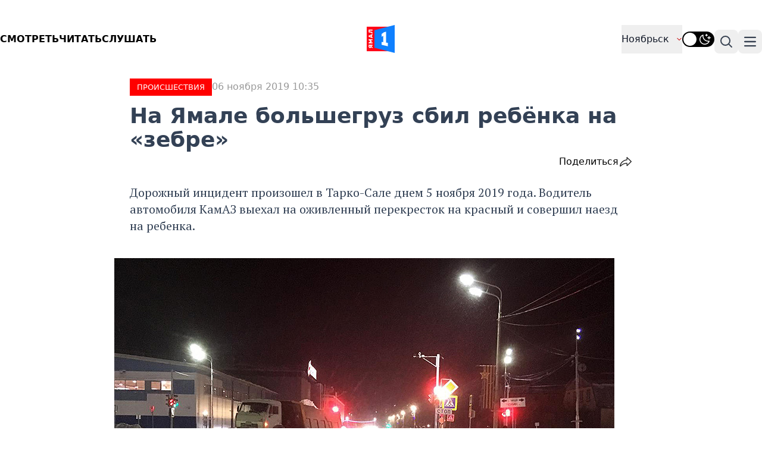

--- FILE ---
content_type: text/html; charset=UTF-8
request_url: https://yamal1.ru/novosti/2019/11/06/na-iamale-bol-shegruz-sbil-rebenka-na/
body_size: 16819
content:
<!DOCTYPE html>
<html lang="ru">

<head>
    <meta charset="utf-8">
    <meta name="viewport" content="width=device-width, initial-scale=1.0">

    <link rel="canonical" href="https://yamal1.ru/novosti/2019/11/06/na-iamale-bol-shegruz-sbil-rebenka-na/">
    <link href="/local/templates/yamal/image/icon/favicon.ico" rel="shortcut icon" type="image/vnd.microsoft.icon">
	<link href="/local/templates/yamal/image/icon/apple-touch-icon.png" rel="apple-touch-icon" sizes="180x180">
	<link href="/local/templates/yamal/image/icon/favicon-32x32.png" rel="icon" type="image/png" sizes="32x32">
	<link href="/local/templates/yamal/image/icon/favicon-16x16.png"rel="icon" type="image/png" sizes="16x16">
	<link href="/local/templates/yamal/image/icon/site.webmanifest"rel="manifest">

    <base href="https://yamal1.ru/novosti/2019/11/06/na-iamale-bol-shegruz-sbil-rebenka-na/" />
    <meta name="resourse-type" content="Document" />
    <meta name="MobileOptimized" content="width" />
    <meta name="HandheldFriendly" content="true" />
        <meta name="author" content="YAMAL1.RU" />
    <meta name="owner" content="YAMAL1.RU">
    <meta name="revisit-after" content="4 days">
    <meta name="twitter:url" content="https://yamal1.ru/novosti/2019/11/06/na-iamale-bol-shegruz-sbil-rebenka-na/">
    <meta name="twitter:title" content="На Ямале большегруз сбил ребёнка на «зебре»">
    <meta name="twitter:card" content="summary_large_image">
    <meta name="twitter:site" content="@YAMAL1.RU">
    <meta name="twitter:description" content="Дорожный инцидент произошел в Тарко-Сале днем 5 ноября 2019 года. Водитель автомобиля КамАЗ выехал на оживленный перекресток на красный и совершил наезд на ребенка.">
    <meta name="twitter:creator" content="@YAMAL1.RU">
    <meta name="twitter:image:src" content="https://yamal1.ru/upload/iblock/428/r7yoxdqhjr8chzwn19mvgj647yj0agki.jpg">
    <meta name="twitter:image" content="https://yamal1.ru/upload/iblock/428/r7yoxdqhjr8chzwn19mvgj647yj0agki.jpg">
    <meta name="twitter:domain" content="YAMAL1.RU">
    <meta name="og:title" content="На Ямале большегруз сбил ребёнка на «зебре»">
    <meta name="og:site_name" content="YAMAL1.RU">
    <meta name="og:type" content="article">
    <meta name="og:image" content="https://yamal1.ru/upload/iblock/428/r7yoxdqhjr8chzwn19mvgj647yj0agki.jpg">
    <meta name="og:description" content="Дорожный инцидент произошел в Тарко-Сале днем 5 ноября 2019 года. Водитель автомобиля КамАЗ выехал на оживленный перекресток на красный и совершил наезд на ребенка.">
    <meta name="og:url" content="https://yamal1.ru/novosti/2019/11/06/na-iamale-bol-shegruz-sbil-rebenka-na/">
    <meta name="article:author" content="YAMAL1.RU">
    <meta name="article:section" content="ПРОИCШЕСТВИЯ,Ямал">
    <meta name="title" content="На Ямале большегруз сбил ребёнка на «зебре»">
    <title>На Ямале большегруз сбил ребёнка на «зебре»</title>
    <meta http-equiv="Content-Type" content="text/html; charset=UTF-8" />
<meta name="robots" content="index, follow" />
<meta name="keywords" content="Ямал, ДТП, пешеход, ребенок, авария" />
<meta name="description" content="Дорожный инцидент произошел в Тарко-Сале днем 5 ноября 2019 года. Водитель автомобиля КамАЗ выехал на оживленный перекресток на красный и совершил наезд на ребенка." />
<script data-skip-moving="true">(function(w, d, n) {var cl = "bx-core";var ht = d.documentElement;var htc = ht ? ht.className : undefined;if (htc === undefined || htc.indexOf(cl) !== -1){return;}var ua = n.userAgent;if (/(iPad;)|(iPhone;)/i.test(ua)){cl += " bx-ios";}else if (/Windows/i.test(ua)){cl += ' bx-win';}else if (/Macintosh/i.test(ua)){cl += " bx-mac";}else if (/Linux/i.test(ua) && !/Android/i.test(ua)){cl += " bx-linux";}else if (/Android/i.test(ua)){cl += " bx-android";}cl += (/(ipad|iphone|android|mobile|touch)/i.test(ua) ? " bx-touch" : " bx-no-touch");cl += w.devicePixelRatio && w.devicePixelRatio >= 2? " bx-retina": " bx-no-retina";if (/AppleWebKit/.test(ua)){cl += " bx-chrome";}else if (/Opera/.test(ua)){cl += " bx-opera";}else if (/Firefox/.test(ua)){cl += " bx-firefox";}ht.className = htc ? htc + " " + cl : cl;})(window, document, navigator);</script>


<link href="/bitrix/cache/css/s1/yamal/page_b0bb78aa8307a368a3df964fcbd9eada/page_b0bb78aa8307a368a3df964fcbd9eada_v1.css?17543002343018" type="text/css"  rel="stylesheet" />
<link href="/bitrix/cache/css/s1/yamal/template_6c8d4b28b81fe36091c5f3e29534129c/template_6c8d4b28b81fe36091c5f3e29534129c_v1.css?1754300234919" type="text/css"  data-template-style="true" rel="stylesheet" />







    
        <link rel="stylesheet" href="/local/templates/yamal/css/lib/fancybox.min.css">
    <link rel="stylesheet" href="/local/templates/yamal/css/lib/swiper-bundle.min.css">
  
    <link rel="stylesheet" href="/local/templates/yamal/public/style.css">
    
                    
                
    
    <style>
        @import url('/local/templates/yamal/css/fonts.css');
    </style>

    <link rel="preconnect" href="https://fonts.googleapis.com">
    <link rel="preconnect" href="https://fonts.gstatic.com" crossorigin>
    <link href="https://fonts.googleapis.com/css2?family=PT+Serif:ital,wght@0,400;0,700;1,400;1,700&display=swap" rel="stylesheet">
    </head>

<body class="dark:bg-slate-800  dark:text-white">
    <!-- Yandex.Metrika counter -->
      <noscript><div><img src="https://mc.yandex.ru/watch/82650532" style="position:absolute; left:-9999px;" alt="" /></div></noscript> <!-- /Yandex.Metrika counter -->
        
            <header itemscope itemtype="http://schema.org/Organization">
      
      

        <!--Видео-->  

        <!--div class="container m-auto">
                <div class="mb-[12px]">
                    <div class="flex flex-wrap justify-start align-start w-full gap-[32px]">
                        <div class="relative w-screen max-h-[300px]" itemscope="" itemtype="http://schema.org/NewsArticle">
                            <a href="https://vk.com/wall-101544511_180527" title="yamal1">
                            <video autoplay="true" muted="true" loop="true">
                                <source type="video/webm" src="/upload/banners/duh.webm" />
                                <source type="video/mp4" src="/upload/banners/duh.mp4" />
                            </video>
                            </a>
                        </div>
                    </div>
                </div>
        </div-->

        <!--Статика-->   

        <!--div class="container m-auto">
                <div class="mb-[12px]">
                    <div class="flex flex-wrap justify-start align-start w-full gap-[32px]">
                        <div class="relative w-screen max-h-[300px]" style="background-color:#071e63;" itemscope="" itemtype="http://schema.org/NewsArticle">
                            <a href="https://yamal1.ru/novosti/2025/08/02/semak_o_transferah_konkurencii_i_borbe_za_chempionstvo/" title="yamal1">
                           <img style="  display: block;
                                            margin-left: auto; 
                                            margin-right: auto; 
                                            height: auto;"
                            src="/upload/banners/banner_semak_resize.png" />
                            </a>
                        </div>
                    </div>
                </div>
        </div-->
      
      


            <section class="lg:hidden" itemscope itemtype="http://schema.org/NewsArticle">
        <div class="container m-auto">
            <div class="mb-[12px]">
                <a href="/spetcproekty/" title="Спецпроекты"><span class="py-[6px] px-[16px] text-white bg-[#E3120E] uppercase font-semibold text-lg" itemprop="articleSection">Спецпроект</span></a>
                <div class="flex flex-wrap justify-start align-start w-full gap-[32px]">
                    <div class="relative w-screen max-h-[460px]" itemscope itemtype="http://schema.org/NewsArticle">
                        <a href="/novosti/2026/01/05/kakoe-est-obuchenie-v-kompanii/" title="Какое есть обучение в компании?">
                            <img class="w-[100%] h-[100%] object-cover" src="/upload/resize_cache/iblock/895/840_472_1/83nqsf055tn31adzkdlft18ehgz59r6t.jpg" alt="" itemprop="image">
                            <div class="bg-gradient-to-t from-[#070707] to-transparent absolute h-[100%] w-[100%] bottom-0">
                                <div class="flex gap-[12px] absolute bottom-[32px] left-[18px] md:left-[28px] flex-wrap">
                                    <div class="w-[100%]">
                                        <h3 class="w-full lg:w-[60%] text-white text-[32px] font-semibold inline-block text-xl md:text-3xl dark:text-white" itemprop="headline">
                                            Какое есть обучение в компании?                                        </h3>
                                    </div>
                                </div>
                            </div>
                        </a>
                    </div>
                </div>
            </div>
    </section>
        
        <div class="container m-auto">
            <div class="grid grid-cols-3 header__bottom pt-[42px] md:pb-[42px] pb-[20px] align-middle">
                <nav class="hidden md:flex">
                    <ul class="flex gap-[24px] uppercase font-semibold">
                        <a class="m-auto" href="#" data-modal-target="default-modal" data-modal-toggle="default-modal">
                            <li>Смотреть</li>
                        </a>
                        <a class="m-auto" href="/spetcproekty/">
                            <li>Читать</li>
                        </a>
                        <a class="m-auto" href="/radio/" target="_blank">Слушать</a>
                    </ul>
                </nav>
                <button data-collapse-toggle="mega-menu-search" type="button" class="md:hidden inline-flex items-center p-1 w-10 h-10 justify-center text-sm text-gray-700 rounded-lg hover:bg-gray-100 focus:outline-none focus:ring-2 focus:ring-gray-200 dark:text-gray-400 dark:hover:bg-gray-700 dark:focus:ring-gray-600 mt-1 aria-controls=" mega-menu-full" aria-expanded="false">
                    <span class="sr-only">Поиск</span>
                    <svg xmlns="http://www.w3.org/2000/svg" fill="none" viewBox="0 0 22 22" stroke-width="2.5" stroke="currentColor" class="w-7 h-7">
                        <path stroke-linecap="round" stroke-linejoin="round" d="M21 21l-5.197-5.197m0 0A7.5 7.5 0 105.196 5.196a7.5 7.5 0 0010.607 10.607z" />
                    </svg>
                </button>

                <!--Logo-->
                <figure class="flex justify-center">
                    <a href="https://yamal1.ru"><img src="/local/templates/yamal/image/logo.svg" alt="logo" width="47px"></a>
                </figure>

                <div class="flex justify-end gap-[10px]">
                                        <button data-collapse-toggle="mega-menu-full-geo" class="hidden md:flex items-center justify-between w-full py-2 px-3 font-medium text-gray-900 border-b border-gray-100 md:w-auto hover:bg-gray-50 md:hover:bg-transparent md:border-0 md:p-0 dark:text-white focus:ring-gray-200  dark:hover:bg-gray-700 md:dark:hover:bg-transparent dark:focus:ring-gray-600 dark:border-gray-700 ">
                        Ноябрьск                        <svg xmlns="http://www.w3.org/2000/svg" viewBox="0 0 24 24" fill="currentColor" class="w-2.5 h-2.5 ms-3 stroke-red-500">
                            <path fill-rule="evenodd" d="M12.53 16.28a.75.75 0 01-1.06 0l-7.5-7.5a.75.75 0 011.06-1.06L12 14.69l6.97-6.97a.75.75 0 111.06 1.06l-7.5 7.5z" clip-rule="evenodd" stroke-width="2" stroke-linejoin="round" />
                        </svg>
                    </button>

                    <div class="flex relative">
                        <input class="m-auto hidden peer/theme light-switch" name="light-switch" id="theme-switch" type="checkbox">

                                                <label for="theme-switch" class="m-auto w-[54px] h-[26px] rounded-[50px] bg-black peer-checked/theme:bg-amber-300 duration-200"></label>
                        <label for="theme-switch" class="w-[22px] h-[22px] rounded-[50%] bg-white absolute top-[50%] translate-y-[-50%] left-[2px] peer-checked/theme:left-[29px] duration-200"></label>

                        <label for="theme-switch" class="absolute top-[50%] translate-y-[-50%] right-[6px] opacity-100 peer-checked/theme:opacity-0 duration-200">
                            <img class="" src="/local/templates/yamal/image/icon/dark_theme.svg" alt="">
                        </label>

                        <label for="theme-switch" class="absolute top-[50%] translate-y-[-50%] left-[6px] opacity-0 peer-checked/theme:opacity-100 duration-200">
                            <img class="" src="/local/templates/yamal/image/icon/light_theme.svg" alt="">
                        </label>
                    </div>


                    <button data-collapse-toggle="mega-menu-search" type="button" class="hidden md:inline-flex items-center p-2 w-10 h-10 justify-center text-sm text-gray-700 rounded-lg hover:bg-gray-100 focus:outline-none focus:ring-2 focus:ring-gray-200 dark:text-gray-400 dark:hover:bg-gray-700 dark:focus:ring-gray-600 sm:mt-2 mt-1 aria-controls=" mega-menu-full" aria-expanded="false">
                        <span class="sr-only">Поиск</span>
                        <svg xmlns="http://www.w3.org/2000/svg" fill="none" viewBox="0 0 24 24" stroke-width="2" stroke="currentColor" class="w-6 h-6">
                            <path stroke-linecap="round" stroke-linejoin="round" d="M21 21l-5.197-5.197m0 0A7.5 7.5 0 105.196 5.196a7.5 7.5 0 0010.607 10.607z" />
                        </svg>
                    </button>

                    <button data-collapse-toggle="mega-menu-full-dropdown" type="button" class="inline-flex items-center p-2 w-10 h-10 justify-center text-sm text-gray-700 rounded-lg hover:bg-gray-100 focus:outline-none focus:ring-2 focus:ring-gray-200 dark:text-gray-400 dark:hover:bg-gray-700 dark:focus:ring-gray-600 sm:mt-2 mt-1 aria-controls=" mega-menu-full" aria-expanded="false">
                        <span class="sr-only">Навигация по категориям</span>
                        <svg class="w-5 h-5" aria-hidden="true" xmlns="http://www.w3.org/2000/svg" fill="none" viewBox="0 0 17 14">
                            <path stroke="currentColor" stroke-linecap="round" stroke-linejoin="round" stroke-width="2" d="M1 1h15M1 7h15M1 13h15" />
                        </svg>
                    </button>
                </div>
            </div>
            <div class="grid grid-cols-3 md:hidden uppercase font-semibold pb-[42px] mb-[10px]">
                <a href="#" class="flex justify-start ml-3" data-modal-target="default-modal" data-modal-toggle="default-modal" class="flex justify-start ml-3">Смотреть</a>
                <a href="/spetcproekty/" class="m-auto">Читать</a>
                <a href="/radio/" class="flex justify-end mr-3">Слушать</a>
            </div>
        </div>
        </div>

        
        <div id="default-modal" tabindex="-1" aria-hidden="true" class="hidden overflow-y-auto overflow-x-hidden fixed top-0 right-0 left-0 z-50 justify-center items-center w-full md:inset-0 h-[calc(100%-1rem)] max-h-full" onclick="StopPlayPlayer()">
    <div class="relative p-4 w-full max-w-2xl max-h-full">
        <!-- Modal content -->
        <div class="relative bg-black rounded-lg shadow dark:bg-gray-700">
            <!-- Modal header -->
            <div class="flex items-center justify-between pl-4 md:pl-4 rounded-t dark:border-gray-600 gap-[6px]">
				<div class="m-auto mx-0 w-[6px] h-[6px] bg-[#E3120E] rounded-[50%]"></div>
                <div class="text-base font-semibold text-gray-200 dark:text-white">
                    Прямой эфир
                </div>
                <button type="button" class="text-gray-400 bg-transparent hover:bg-gray-200 hover:text-gray-900 rounded-lg text-sm w-8 h-8 ms-auto inline-flex justify-center items-center dark:hover:bg-gray-600 dark:hover:text-white" data-modal-hide="default-modal" onclick="StopPlayPlayer()">
                    <svg class="w-3 h-3" aria-hidden="true" xmlns="http://www.w3.org/2000/svg" fill="none" viewBox="0 0 14 14">
                        <path stroke="currentColor" stroke-linecap="round" stroke-linejoin="round" stroke-width="2" d="m1 1 6 6m0 0 6 6M7 7l6-6M7 7l-6 6" />
                    </svg>
                    <span class="sr-only">Закрыть</span>
                </button>
            </div>
            <!-- Modal body -->
            <div class="p-1 md:p-2">
                <p class="text-base leading-relaxed text-gray-500 dark:text-gray-400">
                <div class="player_cont01 embed-responsive embed-responsive-16by9">
                    <div id="player"></div>

                                        
                </div>


                </p>
            </div>
        </div>
    </div>
</div>            <!--Menu-->
            
<nav class="bg-white border-gray-200 dark:border-gray-600 dark:bg-gray-900 container m-auto">

	<div id="mega-menu-full-dropdown" class="mt-1 border-gray-200 shadow-sm bg-gray-50 md:bg-white dark:bg-gray-800 dark:border-gray-600 hidden">
		<div class="grid px-4 pb-5 mx-auto text-gray-900 dark:text-white lg:grid-cols-3 md:px-6">
			<ul>
						<li>
			<a href="/?nt=ekonomika" title="ЭКОНОМИКА" class="block p-3 rounded-lg hover:bg-gray-100 dark:hover:bg-gray-700">
				<div class="font-semibold">ЭКОНОМИКА</div>
			</a>
		</li>
			<li>
			<a href="/?nt=proishestviia" title="ПРОИCШЕСТВИЯ" class="block p-3 rounded-lg hover:bg-gray-100 dark:hover:bg-gray-700">
				<div class="font-semibold">ПРОИCШЕСТВИЯ</div>
			</a>
		</li>
			<li>
			<a href="/?nt=politika" title="ПОЛИТИКА" class="block p-3 rounded-lg hover:bg-gray-100 dark:hover:bg-gray-700">
				<div class="font-semibold">ПОЛИТИКА</div>
			</a>
		</li>
				</ul>
			<ul>
				<li>
			<a href="/?nt=sport" title="СПОРТ" class="block p-3 rounded-lg hover:bg-gray-100 dark:hover:bg-gray-700">
				<div class="font-semibold">СПОРТ</div>
			</a>
		</li>
			<li>
			<a href="/?nt=kul-tura" title="КУЛЬТУРА" class="block p-3 rounded-lg hover:bg-gray-100 dark:hover:bg-gray-700">
				<div class="font-semibold">КУЛЬТУРА</div>
			</a>
		</li>
			<li>
			<a href="/?nt=afisha" title="АФИША" class="block p-3 rounded-lg hover:bg-gray-100 dark:hover:bg-gray-700">
				<div class="font-semibold">АФИША</div>
			</a>
		</li>
				</ul>
			<ul>
				<li>
			<a href="/?nt=obshchestvo" title="ОБЩЕСТВО" class="block p-3 rounded-lg hover:bg-gray-100 dark:hover:bg-gray-700">
				<div class="font-semibold">ОБЩЕСТВО</div>
			</a>
		</li>
			<li>
			<a href="/?nt=obrazovanie" title="ОБРАЗОВАНИЕ" class="block p-3 rounded-lg hover:bg-gray-100 dark:hover:bg-gray-700">
				<div class="font-semibold">ОБРАЗОВАНИЕ</div>
			</a>
		</li>
			<li>
			<a href="/?nt=meditcina" title="МЕДИЦИНА" class="block p-3 rounded-lg hover:bg-gray-100 dark:hover:bg-gray-700">
				<div class="font-semibold">МЕДИЦИНА</div>
			</a>
		</li>
				</ul>
			<ul>
				<li>
			<a href="/?nt=pogoda" title="ПОГОДА" class="block p-3 rounded-lg hover:bg-gray-100 dark:hover:bg-gray-700">
				<div class="font-semibold">ПОГОДА</div>
			</a>
		</li>
			<li>
			<a href="/?nt=ekologiia" title="ЭКОЛОГИЯ" class="block p-3 rounded-lg hover:bg-gray-100 dark:hover:bg-gray-700">
				<div class="font-semibold">ЭКОЛОГИЯ</div>
			</a>
		</li>
			<li>
			<a href="/?nt=transport" title="ТРАНСПОРТ" class="block p-3 rounded-lg hover:bg-gray-100 dark:hover:bg-gray-700">
				<div class="font-semibold">ТРАНСПОРТ</div>
			</a>
		</li>
				</ul>
			<ul>
				<li>
			<a href="/?nt=tek" title="ТЭК" class="block p-3 rounded-lg hover:bg-gray-100 dark:hover:bg-gray-700">
				<div class="font-semibold">ТЭК</div>
			</a>
		</li>
			<li>
			<a href="/?nt=zhkkh" title="ЖКХ" class="block p-3 rounded-lg hover:bg-gray-100 dark:hover:bg-gray-700">
				<div class="font-semibold">ЖКХ</div>
			</a>
		</li>
			<li>
			<a href="/?nt=stroitel-stvo" title="СТРОИТЕЛЬСТВО" class="block p-3 rounded-lg hover:bg-gray-100 dark:hover:bg-gray-700">
				<div class="font-semibold">СТРОИТЕЛЬСТВО</div>
			</a>
		</li>
	
			</ul>
		</div>
	</div>
</nav>
        <!--Search-->
        <nav class="bg-white border-gray-200 dark:border-gray-600 dark:bg-gray-900 container m-auto">

            <div id="mega-menu-search" class="mt-1 border-gray-200 shadow-sm bg-gray-50 md:bg-white  dark:bg-gray-800 dark:border-gray-600 hidden">
                <div class="grid px-4 pb-5 mx-auto text-gray-900 dark:text-white grid-cols-1 md:px-6">
                    <div class="relative mt-3 ">
                        <form id="sform_min01" action="/search/" method="get">
                            <button class="absolute inset-y-0 start-0 flex items-center ps-3">
                                <svg class="w-4 h-4 text-gray-500 dark:text-gray-400" aria-hidden="true" xmlns="http://www.w3.org/2000/svg" fill="none" viewBox="0 0 20 20">
                                    <path stroke="currentColor" stroke-linecap="round" stroke-linejoin="round" stroke-width="2" d="m19 19-4-4m0-7A7 7 0 1 1 1 8a7 7 0 0 1 14 0Z" />
                                </svg>
                            </button>

                            <input name="q" type="text" id="search-navbar" class="block w-full p-2 ps-10 text-sm text-gray-900 border border-gray-300 rounded-lg bg-gray-50 focus:ring-blue-500 focus:border-blue-500 dark:bg-gray-700 dark:border-gray-600 dark:placeholder-gray-400 dark:text-white dark:focus:ring-blue-500 dark:focus:border-blue-500" placeholder="Введите слово..." value="">
                        </form>
                    </div>


                </div>
            </div>
        </nav>

        <!--GEO-->
        <nav class="bg-white border-gray-200 dark:border-gray-600 dark:bg-gray-900 container m-auto">
    <div id="mega-menu-full-geo" class="mt-1 border-gray-200 shadow-sm bg-gray-50 md:bg-white dark:bg-gray-800 dark:border-gray-600 hidden">
        <div class="grid px-4 pb-5 mx-auto text-gray-900 dark:text-white xl:grid-cols-4 grid-cols-2 md:px-6">
            <ul>
                        <li>
            <a href="/geo/iamal/" title="Ямал" class="block p-3 rounded-lg hover:bg-gray-100 dark:hover:bg-gray-700">
                <div class="font-semibold">Ямал</div>
            </a>
        </li>
            <li>
            <a href="/geo/novyi-urengoi/" title="Новый Уренгой" class="block p-3 rounded-lg hover:bg-gray-100 dark:hover:bg-gray-700">
                <div class="font-semibold">Новый Уренгой</div>
            </a>
        </li>
            <li>
            <a href="/geo/noiabr-sk/" title="Ноябрьск" class="block p-3 rounded-lg hover:bg-gray-100 dark:hover:bg-gray-700">
                <div class="font-semibold">Ноябрьск</div>
            </a>
        </li>
            <li>
            <a href="/geo/salekhard/" title="Салехард" class="block p-3 rounded-lg hover:bg-gray-100 dark:hover:bg-gray-700">
                <div class="font-semibold">Салехард</div>
            </a>
        </li>
            <li>
            <a href="/geo/nadym/" title="Надым" class="block p-3 rounded-lg hover:bg-gray-100 dark:hover:bg-gray-700">
                <div class="font-semibold">Надым</div>
            </a>
        </li>
                </ul>
            <ul>
                <li>
            <a href="/geo/gubkinskii/" title="Губкинский" class="block p-3 rounded-lg hover:bg-gray-100 dark:hover:bg-gray-700">
                <div class="font-semibold">Губкинский</div>
            </a>
        </li>
            <li>
            <a href="/geo/muravlenko/" title="Муравленко" class="block p-3 rounded-lg hover:bg-gray-100 dark:hover:bg-gray-700">
                <div class="font-semibold">Муравленко</div>
            </a>
        </li>
            <li>
            <a href="/geo/labytnangi/" title="Лабытнанги" class="block p-3 rounded-lg hover:bg-gray-100 dark:hover:bg-gray-700">
                <div class="font-semibold">Лабытнанги</div>
            </a>
        </li>
            <li>
            <a href="/geo/tarko-sale/" title="Тарко-Сале" class="block p-3 rounded-lg hover:bg-gray-100 dark:hover:bg-gray-700">
                <div class="font-semibold">Тарко-Сале</div>
            </a>
        </li>
            <li>
            <a href="/geo/pangody/" title="Пангоды" class="block p-3 rounded-lg hover:bg-gray-100 dark:hover:bg-gray-700">
                <div class="font-semibold">Пангоды</div>
            </a>
        </li>
                </ul>
            <ul>
                <li>
            <a href="/geo/purpe/" title="Пурпе" class="block p-3 rounded-lg hover:bg-gray-100 dark:hover:bg-gray-700">
                <div class="font-semibold">Пурпе</div>
            </a>
        </li>
            <li>
            <a href="/geo/tazovskii/" title="Тазовский" class="block p-3 rounded-lg hover:bg-gray-100 dark:hover:bg-gray-700">
                <div class="font-semibold">Тазовский</div>
            </a>
        </li>
            <li>
            <a href="/geo/iar-sale/" title="Яр-Сале" class="block p-3 rounded-lg hover:bg-gray-100 dark:hover:bg-gray-700">
                <div class="font-semibold">Яр-Сале</div>
            </a>
        </li>
            <li>
            <a href="/geo/urengoi/" title="Уренгой" class="block p-3 rounded-lg hover:bg-gray-100 dark:hover:bg-gray-700">
                <div class="font-semibold">Уренгой</div>
            </a>
        </li>
            <li>
            <a href="/geo/kharp/" title="Харп" class="block p-3 rounded-lg hover:bg-gray-100 dark:hover:bg-gray-700">
                <div class="font-semibold">Харп</div>
            </a>
        </li>
                </ul>
            <ul>
                <li>
            <a href="/geo/krasnosel-kup/" title="Красноселькуп" class="block p-3 rounded-lg hover:bg-gray-100 dark:hover:bg-gray-700">
                <div class="font-semibold">Красноселькуп</div>
            </a>
        </li>
            <li>
            <a href="/geo/muzhi/" title="Мужи" class="block p-3 rounded-lg hover:bg-gray-100 dark:hover:bg-gray-700">
                <div class="font-semibold">Мужи</div>
            </a>
        </li>
            <li>
            <a href="/geo/aksarka/" title="Аксарка" class="block p-3 rounded-lg hover:bg-gray-100 dark:hover:bg-gray-700">
                <div class="font-semibold">Аксарка</div>
            </a>
        </li>
            <li>
            <a href="/geo/tumen/" title="Тюмень" class="block p-3 rounded-lg hover:bg-gray-100 dark:hover:bg-gray-700">
                <div class="font-semibold">Тюмень</div>
            </a>
        </li>
            <li>
            <a href="/geo/hmao-ugra/" title="ХМАО-Югра" class="block p-3 rounded-lg hover:bg-gray-100 dark:hover:bg-gray-700">
                <div class="font-semibold">ХМАО-Югра</div>
            </a>
        </li>
                </ul>
            <ul>
                <li>
            <a href="/geo/sankt-peterburg/" title="Санкт-Петербург" class="block p-3 rounded-lg hover:bg-gray-100 dark:hover:bg-gray-700">
                <div class="font-semibold">Санкт-Петербург</div>
            </a>
        </li>
            <li>
            <a href="/geo/omsk/" title="Омск" class="block p-3 rounded-lg hover:bg-gray-100 dark:hover:bg-gray-700">
                <div class="font-semibold">Омск</div>
            </a>
        </li>
                </ul>
        </div>
    </div>
</nav>
    </header><article itemscope itemtype="http://schema.org/NewsArticle">
	<div class="container m-auto prose prose-xl prose-slate dark:prose-invert pl-5 pr-5 xl:pr-0 sm:pl-0">
				<div class="flex gap-[12px]">
			<span class="bg-[#ff0000] uppercase text-[13px] font-medium px-[12px] py-[3px] text-white">
				ПРОИCШЕСТВИЯ			</span>

			<div class="text-[#999999] text-[16px] font-medium">
				06 ноября 2019 10:35			</div>
		</div>
		<h1 class="mt-[14px] inline-block text-2xl sm:text-4xl prose prose-slate dark:prose-invert">
			На Ямале большегруз сбил ребёнка на «зебре»		</h1>

				<div class="flex justify-between not-prose">
			<div class="flex gap-[8px] text-[#000000] px-[16px] py-[6px] rounded-md">
				<!--img src="/local/templates/yamal/image/icon/comment.svg" alt="Комментарии">
				<span-- id="comment_count_body">0</span-->
			</div>
			<div class="flex gap-[8px] font-medium text-[16px]">
				<div class="text-[#000000]">
										
					<div class="dropdown ">
						<div class="dropbtn "> Поделиться<!--div class="rep_img_icon"></div--></div>
						<div class="dropdown-content">
							<a href="http://vk.com/share.php?url=https://yamal1.ru/novosti/2019/11/06/na-iamale-bol-shegruz-sbil-rebenka-na/&title=https://yamal1.ru/novosti/2019/11/06/na-iamale-bol-shegruz-sbil-rebenka-na/&description=Дорожный инцидент произошел в Тарко-Сале днем 5 ноября 2019 года. Водитель автомобиля КамАЗ выехал на оживленный перекресток на красный и совершил наезд на ребенка.&image=/upload/iblock/428/r7yoxdqhjr8chzwn19mvgj647yj0agki.jpg&noparse=true">В контакте</a><a href="https://connect.ok.ru/offer?url=https://yamal1.ru/novosti/2019/11/06/na-iamale-bol-shegruz-sbil-rebenka-na/">Одноклассники</a><a href="https://t.me/share/url?url=https://yamal1.ru/novosti/2019/11/06/na-iamale-bol-shegruz-sbil-rebenka-na/">Telegram</a>						</div>
					</div>

														</div>
				<img src="/local/templates/yamal/image/icon/share.svg" alt="">
			</div>
		</div>
					<p class="lead">Дорожный инцидент произошел в Тарко-Сале днем 5 ноября 2019 года. Водитель автомобиля КамАЗ выехал на оживленный перекресток на красный и совершил наезд на ребенка.</p>
			</div>

	
	
			<figure class="container m-auto my-[40px] 2xl:px-[15%] xl:px-[15%] pl-3 pr-3 sm:pl-0 relative">
			<a href="/upload/iblock/428/r7yoxdqhjr8chzwn19mvgj647yj0agki.jpg" data-fancybox="">
				<img src="/upload/iblock/428/r7yoxdqhjr8chzwn19mvgj647yj0agki.jpg" alt="">
			</a>
			<figcaption>Фото Госавтоинспекции Ямала.</figcaption>
		</figure>
	
	
	<div class="container m-auto prose prose-xl prose-slate dark:prose-invert pl-5 pr-5 xl:pr-0 sm:pl-0">
		<div class="mt-[28px] text-[19px] leading-[1.4] font-normal">
			<p>На Ямале очередной ребенок оказался в больнице по вине водителя. Об этом сообщает окружная Госавтоинспекция.</p>

<p>Дорожный инцидент произошел в Тарко-Сале днем 5 ноября 2019 года. Водитель автомобиля КамАЗ выехал на оживленный перекресток на красный и совершил наезд на ребенка.</p>

<p>«Водитель КамАЗа, оказавшись на перекрестке улиц Геологов и Ленина, двигался на запрещающий сигнал светофора. В результате чего допустил наезд на несовершеннолетнего пешехода, двигавшегося по пешеходному переходу на разрешающий сигнал светофора», - рассказали в ведомстве.</p>

<p>После происшествия ребенок, получивший травмы, оказался в больнице. Инспекторы устанавливают все обстоятельства произошедшего. Всего за прошедшие сутки на Ямале зарегистрировано 18 ДТП, в результате которых пострадали 3 человека.</p>		</div>
			</div>

				<div class="container m-auto prose prose-xl prose-slate dark:prose-invert pl-5 pr-5 xl:pr-0 sm:pl-0 mt-[35px] flex gap-[6px] flex-wrap">
							<a class="not-prose" href="/spg/search_meta/?q=%D0%AF%D0%BC%D0%B0%D0%BB">
					<div class="bg-[#F1F3F4] dark:bg-[#334155] px-[16px] py-[6px] text-sm">
						Ямал					</div>
				</a>
							<a class="not-prose" href="/spg/search_meta/?q=%D0%94%D0%A2%D0%9F">
					<div class="bg-[#F1F3F4] dark:bg-[#334155] px-[16px] py-[6px] text-sm">
						ДТП					</div>
				</a>
							<a class="not-prose" href="/spg/search_meta/?q=%D0%BF%D0%B5%D1%88%D0%B5%D1%85%D0%BE%D0%B4">
					<div class="bg-[#F1F3F4] dark:bg-[#334155] px-[16px] py-[6px] text-sm">
						пешеход					</div>
				</a>
							<a class="not-prose" href="/spg/search_meta/?q=%D1%80%D0%B5%D0%B1%D0%B5%D0%BD%D0%BE%D0%BA">
					<div class="bg-[#F1F3F4] dark:bg-[#334155] px-[16px] py-[6px] text-sm">
						ребенок					</div>
				</a>
							<a class="not-prose" href="/spg/search_meta/?q=%D0%B0%D0%B2%D0%B0%D1%80%D0%B8%D1%8F">
					<div class="bg-[#F1F3F4] dark:bg-[#334155] px-[16px] py-[6px] text-sm">
						авария					</div>
				</a>
					</div>
	
	<!--div class="container prose prose-xl prose-slate dark:prose-invert m-auto px-5 sm:pl-0 mt-[32px]">
		<div class="shadow-[0_6px_24px_-4px_rgba(0,0,0,0.12)] dark:bg-[#475569] p-[20px] md:flex gap-[20px] mb-[32px]">
			<p class="m-auto text-lg inline-block align-middle leading-[1.1] pb-5">
				Неудобно на сайте? Читайте самое интересное в Telegram и самое полезное
				в VK
			</p>

			<div class="flex gap-[4px] justify-between">
				<a href="https://t.me/s/yamal_1" class="bg-[#D6F1FF] w-[100px] h-[100%] flex justify-center align-middle">
					<img class="w-[24px]" src="/local/templates/yamal/image/icon/tg.svg" alt="" />
				</a>

				<a href="https://vk.com/yamal1" class="bg-[#D6F1FF] w-[100px] h-[100%] flex justify-center align-middle">
					<img class="w-[24px]" src="/local/templates/yamal/image/icon/vk.svg" alt="" />
				</a>
			</div>
		</div>

					<div id="comment_block_news">
							</div>
			</div--->

</article>

<section class="mt-[50px] mb-[50px]" itemscope itemtype="http://schema.org/ItemList">
    <div class="container m-auto">
        <div class="w-[100%] mb-[24px] pl-5 xl:pl-0">
            <span class="uppercase font-semibold text-[24px]">
            <!--block-->
            </span>
        </div>

        <div class="flex flex-wrap gap-[40px] justify-between">
                            <div class="w-full lg:w-[calc(50%-40px)] xl:w-[calc(33.3%-40px)] relative" itemprop="articleSection">
                <div class="mb-[14px]">
            <a class="w-[100%] relative" href="/?nt=sport" title="СПОРТ">
                <span class="py-[3px] px-[12px] uppercase text-[13px] font-medium text-white bg-[#ff6600]">
                    СПОРТ                </span>
            </a>
        </div>
                <a class="w-[100%] relative aspect-video" href="/novosti/2026/01/20/bortsy-iz-priuralya-zavoevali-rossyp-medaley-na-prestizhnykh-sostyazaniyakh-po-rukopashnomu-boyu/" title="Приуральцы привезли россыпь медалей с престижных соревнований по рукопашному бою" itemprop="url" target="_blank">
                        <img class="w-[100%] object-cover" src="/upload/resize_cache/iblock/04c/840_472_2/xtw1yuit1lah9mvb04fdcdufc16a5uoq.jpg" alt="Приуральцы привезли россыпь медалей с престижных соревнований по рукопашному бою" itemprop="image">
        </a>
        <a class="w-[100%] relative aspect-video" href="/novosti/2026/01/20/bortsy-iz-priuralya-zavoevali-rossyp-medaley-na-prestizhnykh-sostyazaniyakh-po-rukopashnomu-boyu/" title="Приуральцы привезли россыпь медалей с престижных соревнований по рукопашному бою" itemprop="url" target="_blank">
            <h3 class="mt-[14px] text-[20px] font-semibold leading-[26px] pl-5 sm:pl-0" itemprop="headline">
                Приуральцы привезли россыпь медалей с престижных соревнований по рукопашному бою            </h3>
        </a>
        <div class="text-[#999] text-[13px] font-medium mt-[8px] lg:left-[28px] pl-5 sm:pl-0" itemprop="datePublished">
            20 января 19:10        </div>
    </div>

    <div class="w-full lg:w-[calc(50%-40px)] xl:w-[calc(33.3%-40px)] relative" itemprop="articleSection">
                <div class="mb-[14px]">
            <a class="w-[100%] relative" href="/?nt=ekonomika" title="ЭКОНОМИКА">
                <span class="py-[3px] px-[12px] uppercase text-[13px] font-medium text-white bg-[#006633]">
                    ЭКОНОМИКА                </span>
            </a>
        </div>
                <a class="w-[100%] relative aspect-video" href="/novosti/2026/01/20/v-yugre-startovala-kampaniya-po-podache-dokhodovykh-deklaratsiy/" title="Декларационная кампания началась в Югре" itemprop="url" target="_blank">
                        <img class="w-[100%] object-cover" src="/upload/resize_cache/iblock/81b/840_472_2/9b1e9a5fvl0akd6b3img4imj0ccidbg4.jpg" alt="Декларационная кампания началась в Югре" itemprop="image">
        </a>
        <a class="w-[100%] relative aspect-video" href="/novosti/2026/01/20/v-yugre-startovala-kampaniya-po-podache-dokhodovykh-deklaratsiy/" title="Декларационная кампания началась в Югре" itemprop="url" target="_blank">
            <h3 class="mt-[14px] text-[20px] font-semibold leading-[26px] pl-5 sm:pl-0" itemprop="headline">
                Декларационная кампания началась в Югре            </h3>
        </a>
        <div class="text-[#999] text-[13px] font-medium mt-[8px] lg:left-[28px] pl-5 sm:pl-0" itemprop="datePublished">
            20 января 18:59        </div>
    </div>

    <div class="w-full lg:w-[calc(50%-40px)] xl:w-[calc(33.3%-40px)] relative" itemprop="articleSection">
                <div class="mb-[14px]">
            <a class="w-[100%] relative" href="/?nt=politika" title="ПОЛИТИКА">
                <span class="py-[3px] px-[12px] uppercase text-[13px] font-medium text-white bg-[#003366]">
                    ПОЛИТИКА                </span>
            </a>
        </div>
                <a class="w-[100%] relative aspect-video" href="/novosti/2026/01/20/putin-soberet-soveshchanie-s-pravitelstvom-dlya-razbora-obrashcheniy-grazhdan-s-pryamoy-linii-/" title="Путин проведёт совещание с Кабинетом министров по обращениям с прямой линии " itemprop="url" target="_blank">
                        <img class="w-[100%] object-cover" src="/upload/resize_cache/iblock/e0c/840_472_2/678mpzrqo2ob37aii05c7fyccq8u6b58.jpg" alt="Путин проведёт совещание с Кабинетом министров по обращениям с прямой линии " itemprop="image">
        </a>
        <a class="w-[100%] relative aspect-video" href="/novosti/2026/01/20/putin-soberet-soveshchanie-s-pravitelstvom-dlya-razbora-obrashcheniy-grazhdan-s-pryamoy-linii-/" title="Путин проведёт совещание с Кабинетом министров по обращениям с прямой линии " itemprop="url" target="_blank">
            <h3 class="mt-[14px] text-[20px] font-semibold leading-[26px] pl-5 sm:pl-0" itemprop="headline">
                Путин проведёт совещание с Кабинетом министров по обращениям с прямой линии             </h3>
        </a>
        <div class="text-[#999] text-[13px] font-medium mt-[8px] lg:left-[28px] pl-5 sm:pl-0" itemprop="datePublished">
            20 января 18:54        </div>
    </div>

    <div class="w-full lg:w-[calc(50%-40px)] xl:w-[calc(33.3%-40px)] relative" itemprop="articleSection">
                <div class="mb-[14px]">
            <a class="w-[100%] relative" href="/?nt=proishestviia" title="ПРОИCШЕСТВИЯ">
                <span class="py-[3px] px-[12px] uppercase text-[13px] font-medium text-white bg-[#ff0000]">
                    ПРОИCШЕСТВИЯ                </span>
            </a>
        </div>
                <a class="w-[100%] relative aspect-video" href="/novosti/2026/01/20/prokuratura-megiona-pomogla-mestnoy-zhitelnitse-vernut-pokhishchennye-aferistami-dengi/" title="Прокуратура помогла пенсионерке из Мегиона вернуть похищенные аферистами деньги" itemprop="url" target="_blank">
                        <img class="w-[100%] object-cover" src="/upload/resize_cache/iblock/4c9/840_472_2/8a4ejnko8obw8iu3e8hlhkbll69t7x1m.jpg" alt="Прокуратура помогла пенсионерке из Мегиона вернуть похищенные аферистами деньги" itemprop="image">
        </a>
        <a class="w-[100%] relative aspect-video" href="/novosti/2026/01/20/prokuratura-megiona-pomogla-mestnoy-zhitelnitse-vernut-pokhishchennye-aferistami-dengi/" title="Прокуратура помогла пенсионерке из Мегиона вернуть похищенные аферистами деньги" itemprop="url" target="_blank">
            <h3 class="mt-[14px] text-[20px] font-semibold leading-[26px] pl-5 sm:pl-0" itemprop="headline">
                Прокуратура помогла пенсионерке из Мегиона вернуть похищенные аферистами деньги            </h3>
        </a>
        <div class="text-[#999] text-[13px] font-medium mt-[8px] lg:left-[28px] pl-5 sm:pl-0" itemprop="datePublished">
            20 января 18:50        </div>
    </div>

    <div class="w-full lg:w-[calc(50%-40px)] xl:w-[calc(33.3%-40px)] relative" itemprop="articleSection">
                <div class="mb-[14px]">
            <a class="w-[100%] relative" href="/?nt=obshchestvo" title="ОБЩЕСТВО">
                <span class="py-[3px] px-[12px] uppercase text-[13px] font-medium text-white bg-[#999999]">
                    ОБЩЕСТВО                </span>
            </a>
        </div>
                <a class="w-[100%] relative aspect-video" href="/novosti/2026/01/20/bolee-30-tysyach-veruyushchikh-peterburzhtsev-okunulis-v-kreshchenskikh-kupelyakh/" title="Более 30 тысяч петербуржцев окунулись в купели на Крещение" itemprop="url" target="_blank">
                        <img class="w-[100%] object-cover" src="/upload/resize_cache/iblock/b4a/840_472_2/11kv64xn8enpc5xyv1tziqg60e1gcl0p.jpg" alt="Более 30 тысяч петербуржцев окунулись в купели на Крещение" itemprop="image">
        </a>
        <a class="w-[100%] relative aspect-video" href="/novosti/2026/01/20/bolee-30-tysyach-veruyushchikh-peterburzhtsev-okunulis-v-kreshchenskikh-kupelyakh/" title="Более 30 тысяч петербуржцев окунулись в купели на Крещение" itemprop="url" target="_blank">
            <h3 class="mt-[14px] text-[20px] font-semibold leading-[26px] pl-5 sm:pl-0" itemprop="headline">
                Более 30 тысяч петербуржцев окунулись в купели на Крещение            </h3>
        </a>
        <div class="text-[#999] text-[13px] font-medium mt-[8px] lg:left-[28px] pl-5 sm:pl-0" itemprop="datePublished">
            20 января 18:48        </div>
    </div>

    <div class="w-full lg:w-[calc(50%-40px)] xl:w-[calc(33.3%-40px)] relative" itemprop="articleSection">
                <div class="mb-[14px]">
            <a class="w-[100%] relative" href="/?nt=ekonomika" title="ЭКОНОМИКА">
                <span class="py-[3px] px-[12px] uppercase text-[13px] font-medium text-white bg-[#006633]">
                    ЭКОНОМИКА                </span>
            </a>
        </div>
                <a class="w-[100%] relative aspect-video" href="/novosti/2026/01/20/vlasti-sankt-peterburga-zakryli-okolo-50-firm-za-narusheniya-v-proshlom-godu-/" title="В 2025 году власти Санкт-Петербурга закрыли около 50 фирм за нарушения " itemprop="url" target="_blank">
                        <img class="w-[100%] object-cover" src="/upload/resize_cache/iblock/744/840_472_2/j7b6cxoxxgs1820fzb69gqclrqu4egty.jpg" alt="В 2025 году власти Санкт-Петербурга закрыли около 50 фирм за нарушения " itemprop="image">
        </a>
        <a class="w-[100%] relative aspect-video" href="/novosti/2026/01/20/vlasti-sankt-peterburga-zakryli-okolo-50-firm-za-narusheniya-v-proshlom-godu-/" title="В 2025 году власти Санкт-Петербурга закрыли около 50 фирм за нарушения " itemprop="url" target="_blank">
            <h3 class="mt-[14px] text-[20px] font-semibold leading-[26px] pl-5 sm:pl-0" itemprop="headline">
                В 2025 году власти Санкт-Петербурга закрыли около 50 фирм за нарушения             </h3>
        </a>
        <div class="text-[#999] text-[13px] font-medium mt-[8px] lg:left-[28px] pl-5 sm:pl-0" itemprop="datePublished">
            20 января 18:42        </div>
    </div>

        </div>
    </div>
</section>

<!--section class="py-[32px] pb-[60px]" itemscope itemtype="http://schema.org/ItemList">
    <div class="container m-auto">
        <div class="flex gap-[6px]">
            <img class="m-auto mx-0" src="/local/templates/yamal/image/icon/smi24.svg" alt="">
            <p class="m-auto font-semibold text-[18px] mx-0">24СМИ TODO</p>
        </div>

        <div class="swiper_news24 mt-[20px]" itemprop="itemListElement">
        </div>
    </div>
</section-->    <footer class="bg-[#232323] py-[40px]" itemscope itemtype="http://schema.org/WebPage">
    <div class="container m-auto">

        <div class="mt-[20px] lg:flex lg:justify-between">

            <div class="flex lg:gap-[60px] gap-[30px] mt-10 lg:mt-0 pl-5">
    <ul class="text-[#dcdcdcf7] text-[17px] font-normal flex flex-col gap-[5px]" itemprop="significantLinks">
        <a href="/geo/iamal/" title="Ямал">
    <li>Ямал</li>
</a>
<a href="/geo/novyi-urengoi/" title="Новый Уренгой">
    <li>Новый Уренгой</li>
</a>
<a href="/geo/noiabr-sk/" title="Ноябрьск">
    <li>Ноябрьск</li>
</a>
<a href="/geo/salekhard/" title="Салехард">
    <li>Салехард</li>
</a>
<a href="/geo/nadym/" title="Надым">
    <li>Надым</li>
</a>
<a href="/geo/gubkinskii/" title="Губкинский">
    <li>Губкинский</li>
</a>
<a href="/geo/muravlenko/" title="Муравленко">
    <li>Муравленко</li>
</a>
<a href="/geo/labytnangi/" title="Лабытнанги">
    <li>Лабытнанги</li>
</a>
<a href="/geo/tarko-sale/" title="Тарко-Сале">
    <li>Тарко-Сале</li>
</a>
    </ul>
    <ul class="text-[#dcdcdcf7] text-[17px] font-normal flex flex-col gap-[5px]" itemprop="significantLinks">
<a href="/geo/pangody/" title="Пангоды">
    <li>Пангоды</li>
</a>
<a href="/geo/purpe/" title="Пурпе">
    <li>Пурпе</li>
</a>
<a href="/geo/tazovskii/" title="Тазовский">
    <li>Тазовский</li>
</a>
<a href="/geo/iar-sale/" title="Яр-Сале">
    <li>Яр-Сале</li>
</a>
<a href="/geo/urengoi/" title="Уренгой">
    <li>Уренгой</li>
</a>
<a href="/geo/kharp/" title="Харп">
    <li>Харп</li>
</a>
<a href="/geo/krasnosel-kup/" title="Красноселькуп">
    <li>Красноселькуп</li>
</a>
<a href="/geo/muzhi/" title="Мужи">
    <li>Мужи</li>
</a>
<a href="/geo/aksarka/" title="Аксарка">
    <li>Аксарка</li>
</a>
    </ul>
    <ul class="text-[#dcdcdcf7] text-[17px] font-normal flex flex-col gap-[5px]" itemprop="significantLinks">
<a href="/geo/tumen/" title="Тюмень">
    <li>Тюмень</li>
</a>
<a href="/geo/hmao-ugra/" title="ХМАО-Югра">
    <li>ХМАО-Югра</li>
</a>
<a href="/geo/sankt-peterburg/" title="Санкт-Петербург">
    <li>Санкт-Петербург</li>
</a>
<a href="/geo/omsk/" title="Омск">
    <li>Омск</li>
</a>
    </ul>
</div>
            <div class="hidden sm:flex lg:justify-end gap-[60px] mr-[100px] mt-10 lg:mt-0 pl-5">
                
<ul class="text-[#999] text-[17px] font-normal flex flex-col gap-[5px]" itemprop="significantLinks">
	<a href="/?nt=ekonomika" title="ЭКОНОМИКА">
	<li>ЭКОНОМИКА</li>
</a>
<a href="/?nt=proishestviia" title="ПРОИCШЕСТВИЯ">
	<li>ПРОИCШЕСТВИЯ</li>
</a>
<a href="/?nt=politika" title="ПОЛИТИКА">
	<li>ПОЛИТИКА</li>
</a>
<a href="/?nt=sport" title="СПОРТ">
	<li>СПОРТ</li>
</a>
<a href="/?nt=kul-tura" title="КУЛЬТУРА">
	<li>КУЛЬТУРА</li>
</a>
<a href="/?nt=afisha" title="АФИША">
	<li>АФИША</li>
</a>
<a href="/?nt=obshchestvo" title="ОБЩЕСТВО">
	<li>ОБЩЕСТВО</li>
</a>
<a href="/?nt=obrazovanie" title="ОБРАЗОВАНИЕ">
	<li>ОБРАЗОВАНИЕ</li>
</a>
</ul>

<ul class="text-[#999] text-[17px] font-normal flex flex-col gap-[5px]" itemprop="significantLinks">
<a href="/?nt=meditcina" title="МЕДИЦИНА">
	<li>МЕДИЦИНА</li>
</a>
<a href="/?nt=pogoda" title="ПОГОДА">
	<li>ПОГОДА</li>
</a>
<a href="/?nt=ekologiia" title="ЭКОЛОГИЯ">
	<li>ЭКОЛОГИЯ</li>
</a>
<a href="/?nt=transport" title="ТРАНСПОРТ">
	<li>ТРАНСПОРТ</li>
</a>
<a href="/?nt=tek" title="ТЭК">
	<li>ТЭК</li>
</a>
<a href="/?nt=zhkkh" title="ЖКХ">
	<li>ЖКХ</li>
</a>
<a href="/?nt=stroitel-stvo" title="СТРОИТЕЛЬСТВО">
	<li>СТРОИТЕЛЬСТВО</li>
</a>
</ul>                <ul class="text-[#999] text-[17px] font-normal flex flex-col gap-[5px]" itemprop="significantLinks">
                    <li><a href="/spetcproekty" title="Спецпроекты">СПЕЦПРОЕКТЫ</a></li>
                    <li><a href="/nm/razdely/fotoreportazhi/" title="Фоторепортажи">ФОТОРЕПОРТАЖИ</a></li>
                    <li><a href="/nm/razdely/video/" title="Видео">ВИДЕО</a></li>
					<li><a href="/?nt=dosie" title="Видео">ДОСЬЕ</a></li>
                </ul>
            </div>
        </div>

        <div class="text-[#666] text-[28px] font-bold text-end mr-5">
            12+
        </div>

        <div class="text-[#999] mt-[40px] lg:flex justify-between align-middle gap-[20px]">
            <div class="lg:w-[50%] pl-5" itemprop="copyrightHolder">
                <p>© 2018-2026 Сетевое издание «Ямал 1»</p>
                <div class="mt-[32px]"></div>
				<p style="text-align: justify;">Общество с ограниченной ответственностью «Арктика Медиа». Сетевое издание yamal1.ru зарегистрировано Роскомнадзором 04.05.2018 г., свидетельство Эл № ФС 77-72641</p>
<div class="mt-[32px]"></div>
<p style="text-align: justify;">Главный редактор: Абдулин И.Р. </p>
<p>Адрес редакции: 625023, г. Тюмень, ул. Республики, д. 169а, к. 1, 8 этаж 
<p>Телефон: 8 (3452)55-55-89</p> 
<p style="text-align: justify;">Электронная почта: yamal1@arctic-media.ru</p>
<div class="mt-[32px]"></div>
<p style="text-align: justify;">Возрастные ограничения 12+
                </p>
            </div>
            <div class="lg:w-[50%] mt-[55px] pl-5">
                <p style="text-align: justify;">
                    Все права на любые материалы, опубликованные на сайте, защищены в соответствии с российским и международным законодательством об авторском праве и смежных правах. При любом использовании текстовых, аудио-, фото- и видеоматериалов прямая и индексируемая (активная) ссылка на YAMAL1.RU обязательна.
                </p>
            </div>
        </div>

        <div class="xl:flex justify-between mt-[60px]">
            <div class="flex gap-[32px] flex-wrap">
                <!--img src="/local/templates/yamal/image/icon/logo_footer.png" alt="" class="w-12 "-->
                <ul class="flex flex-wrap gap-y-2 gap-x-4 md:gap-[32px] m-auto mx-0 pl-5" itemprop="about">
                    <li class="uppercase text-[15px] font-medium"><a class="text-white" href="/nm/redaktciia/" target="_blank">Редакция</a></li>
					<li class="uppercase text-[15px] font-medium"><a class="text-white" href="/nm/nagrady/" target="_blank">Награды</a></li>
                    <li class="uppercase text-[15px] font-medium"><a class="text-white" href="/nm/razdely/vakansii/" target="_blank">Вакансии</a></li>
                    <li class="uppercase text-[15px] font-medium"><a class="text-white" href="/nm/reklama/" target="_blank">Реклама</a></li>
                    <li class="uppercase text-[15px] font-medium"><a class="text-white" href="/nm/razdely/pravila-tcitarovaniia/">правовая информация</a></li>
					<li class="uppercase text-[15px] font-medium"><a class="text-white" href="/nm/razdely/raskrytie/">Раскрытие информации</a></li>
                </ul>
            </div>

            <div class="flex xl:m-auto xl:mx-0 sm:mt-5 mt-10 pl-5">
                <ul class="flex flex-wrap gap-y-2 gap-x-4 sm:gap-[32px] " itemprop="sameAs">
                    <li class="uppercase text-white text-[15px] font-medium">
                        <a class="flex gap-[10px]" href="https://t.me/s/yamal_1" target="_blank" title="Телеграм">
                            <img src="/local/templates/yamal/image/icon/tg.svg" alt="TG">
                            Телеграм
                        </a>
                    </li>

                    <li class="uppercase text-white text-[15px] font-medium">
                        <a class="flex gap-[10px]" href="https://max.ru/yamal1" target="_blank" title="Max">
                            <img src="/local/templates/yamal/image/icon/max.svg" alt="" target="_blank">
                            MAX
                        </a>
                    </li>

                    <li class="uppercase text-white text-[15px] font-medium">
                        <a class="flex gap-[10px]" href="https://vk.com/yamal1" target="_blank" title="VK">
                            <img src="/local/templates/yamal/image/icon/vk.svg" alt="ВК">
                            VK
                        </a>
                    </li>

                    <li class="uppercase text-white text-[15px] font-medium">
                        <a class="flex gap-[10px]" href="https://ok.ru/yamal1" target="_blank" title="OK">
                            <img src="/local/templates/yamal/image/icon/ok.svg" alt="ОК" target="_blank">
                            OK
                        </a>
                    </li>
                    <li class="uppercase text-white text-[15px] font-medium">
                        <a class="flex gap-[10px]" href="https://dzen.ru/yamal1" target="_blank" title="Дзен">
                            <img src="/local/templates/yamal/image/icon/zen.svg" alt="" target="_blank">
                            ДЗЕН
                        </a>
                    </li>

					<li class="uppercase text-white text-[15px] font-medium">
                        <a class="flex gap-[10px]" href="https://rutube.ru/channel/24211727/" target="_blank" title="Rutube">
                            <img src="/local/templates/yamal/image/icon/rutube.svg" alt="" target="_blank">
                            Rutube
                        </a>
                    </li>

                </ul>
            </div>
        </div>
    </div>
</footer>

<!-- Google Tag Manager (noscript) ->
<noscript><iframe src="https://www.googletagmanager.com/ns.html?id=GTM-WBXRGF8"
    height="0" width="0" style="display:none;visibility:hidden"></iframe></noscript>
<!- End Google Tag Manager (noscript) -->
    <!-- Google Tag Manager ->
        <!- End Google Tag Manager -->
<!--LiveInternet counter-->
<a href="https://www.liveinternet.ru/click"
target="_blank"><img id="licnt3CE3" width="1" height="1" style="border:0" 
title="LiveInternet"
src="[data-uri]"
alt=""/></a><!--/LiveInternet-->
<script>if(!window.BX)window.BX={};if(!window.BX.message)window.BX.message=function(mess){if(typeof mess==='object'){for(let i in mess) {BX.message[i]=mess[i];} return true;}};</script>
<script>(window.BX||top.BX).message({"JS_CORE_LOADING":"Загрузка...","JS_CORE_NO_DATA":"- Нет данных -","JS_CORE_WINDOW_CLOSE":"Закрыть","JS_CORE_WINDOW_EXPAND":"Развернуть","JS_CORE_WINDOW_NARROW":"Свернуть в окно","JS_CORE_WINDOW_SAVE":"Сохранить","JS_CORE_WINDOW_CANCEL":"Отменить","JS_CORE_WINDOW_CONTINUE":"Продолжить","JS_CORE_H":"ч","JS_CORE_M":"м","JS_CORE_S":"с","JSADM_AI_HIDE_EXTRA":"Скрыть лишние","JSADM_AI_ALL_NOTIF":"Показать все","JSADM_AUTH_REQ":"Требуется авторизация!","JS_CORE_WINDOW_AUTH":"Войти","JS_CORE_IMAGE_FULL":"Полный размер"});</script><script src="/bitrix/js/main/core/core.js?1751218716512406"></script><script>BX.Runtime.registerExtension({"name":"main.core","namespace":"BX","loaded":true});</script>
<script>BX.setJSList(["\/bitrix\/js\/main\/core\/core_ajax.js","\/bitrix\/js\/main\/core\/core_promise.js","\/bitrix\/js\/main\/polyfill\/promise\/js\/promise.js","\/bitrix\/js\/main\/loadext\/loadext.js","\/bitrix\/js\/main\/loadext\/extension.js","\/bitrix\/js\/main\/polyfill\/promise\/js\/promise.js","\/bitrix\/js\/main\/polyfill\/find\/js\/find.js","\/bitrix\/js\/main\/polyfill\/includes\/js\/includes.js","\/bitrix\/js\/main\/polyfill\/matches\/js\/matches.js","\/bitrix\/js\/ui\/polyfill\/closest\/js\/closest.js","\/bitrix\/js\/main\/polyfill\/fill\/main.polyfill.fill.js","\/bitrix\/js\/main\/polyfill\/find\/js\/find.js","\/bitrix\/js\/main\/polyfill\/matches\/js\/matches.js","\/bitrix\/js\/main\/polyfill\/core\/dist\/polyfill.bundle.js","\/bitrix\/js\/main\/core\/core.js","\/bitrix\/js\/main\/polyfill\/intersectionobserver\/js\/intersectionobserver.js","\/bitrix\/js\/main\/lazyload\/dist\/lazyload.bundle.js","\/bitrix\/js\/main\/polyfill\/core\/dist\/polyfill.bundle.js","\/bitrix\/js\/main\/parambag\/dist\/parambag.bundle.js"]);
</script>
<script>BX.Runtime.registerExtension({"name":"ui.dexie","namespace":"BX.DexieExport","loaded":true});</script>
<script>BX.Runtime.registerExtension({"name":"ls","namespace":"window","loaded":true});</script>
<script>BX.Runtime.registerExtension({"name":"fx","namespace":"window","loaded":true});</script>
<script>BX.Runtime.registerExtension({"name":"fc","namespace":"window","loaded":true});</script>
<script>(window.BX||top.BX).message({"LANGUAGE_ID":"ru","FORMAT_DATE":"DD.MM.YYYY","FORMAT_DATETIME":"DD.MM.YYYY HH:MI:SS","COOKIE_PREFIX":"BITRIX_SM","SERVER_TZ_OFFSET":"18000","UTF_MODE":"Y","SITE_ID":"s1","SITE_DIR":"\/","USER_ID":"","SERVER_TIME":1768968069,"USER_TZ_OFFSET":0,"USER_TZ_AUTO":"Y","bitrix_sessid":"c31d47fd942571ac3486e28d629d9b79"});</script><script  src="/bitrix/cache/js/s1/yamal/kernel_main/kernel_main_v1.js?1755235424249964"></script>
<script src="/bitrix/js/ui/dexie/dist/dexie.bundle.js?1751218715218847"></script>
<script src="/bitrix/js/main/core/core_ls.js?17512186654201"></script>
<script src="/bitrix/js/main/core/core_frame_cache.js?175121871116945"></script>
<script>BX.setJSList(["\/bitrix\/js\/main\/core\/core_fx.js","\/bitrix\/js\/main\/session.js","\/bitrix\/js\/main\/pageobject\/pageobject.js","\/bitrix\/js\/main\/core\/core_window.js","\/bitrix\/js\/main\/date\/main.date.js","\/bitrix\/js\/main\/core\/core_date.js","\/bitrix\/js\/main\/utils.js"]);</script>
<script>BX.setCSSList(["\/local\/templates\/yamal\/components\/bitrix\/news.detail\/news_detail\/style.css","\/local\/templates\/yamal\/template_styles.css"]);</script>


<script src="/local/templates/yamal/js/lib/fancybox.umd.js"></script>
<script src="/local/templates/yamal/js/lib/swiper-bundle.min.js"></script>

<script src="https://ajax.googleapis.com/ajax/libs/jquery/3.2.1/jquery.min.js"></script>
<script src="/local/templates/yamal/js/cookies.js?v=0.3"></script>
<script src="/local/templates/yamal/js/hls2/playerjs_max1.js?v=0.3"></script>
<script src="https://cdnjs.cloudflare.com/ajax/libs/flowbite/2.1.1/flowbite.min.js"></script>

<script type="text/javascript" > (function(m,e,t,r,i,k,a){m[i]=m[i]||function(){(m[i].a=m[i].a||[]).push(arguments)}; m[i].l=1*new Date(); for (var j = 0; j < document.scripts.length; j++) {if (document.scripts[j].src === r) { return; }} k=e.createElement(t),a=e.getElementsByTagName(t)[0],k.async=1,k.src=r,a.parentNode.insertBefore(k,a)}) (window, document, "script", "https://cdn.jsdelivr.net/npm/yandex-metrica-watch/tag.js", "ym"); ym(82650532, "init", { clickmap:true, trackLinks:true, accurateTrackBounce:true, webvisor:true }); </script><script type="text/javascript">
        if (typeof getCookie('site_dark_mode') !== 'undefined') {
            if (getCookie('site_dark_mode') == '1') {
                document.documentElement.classList.add('dark');
                localStorage.setItem('dark-mode', true);
            }
        }
    </script>
<script type="text/javascript">
                            if (typeof getCookie('site_dark_mode') !== 'undefined') {
                                if (getCookie('site_dark_mode') == '1')
                                    document.getElementById("theme-switch").checked = true;
                            }
                        </script>
<script>
                        //var player = new Playerjs({id:"player", file:"https://yamal1.ru:18080/hls/live/stream.m3u8"});
                        //http://213.171.9.167:8080/index.m3u8
                        //rtmp://213.59.224.19:18935/live/stream
                        var player = new Playerjs({
                            id: "player",
                            file: "https://stream.yamal1.ru/hls/live/stream.m3u8"
                        });

                        function StopPlayPlayer() {
                            console.log('StopPlayPlayer');
                            player.api("stop");
                            //player.stop();
                        }
                    </script>

<script type="text/javascript">
						$(document).ready(function() {
							$('.repost_button_01').click(function() {
								console.log('repost_button_01');
								$('.repost_body_01').toggleClass('repost-body-open');
							});
						});
					</script>

<script>
					BX.ready(() => {
						BX.ajax({
							url: '/local/app/Ajax/ajax.php', // файл на который идет запрос
							method: 'POST', // метод запроса GET/POST
							data: {
								class: 'CommentAjax',
								method: 'commentNews',
								sessid: BX.bitrix_sessid(),
								params: {'UF_CONTENT_ID':'33009'},
								dataType: 'html',
							},
							onsuccess: function(data) {
								const main_comment_form = document.getElementById('comment_block_news');
								if (main_comment_form) {
									main_comment_form.innerHTML = data;
								}
							}
						});
					});
				</script>
<script src="/local/templates/yamal/js/main.js"></script>

<script>
    const lightSwitches = document.querySelectorAll('.light-switch');
    if (lightSwitches.length > 0) {
        lightSwitches.forEach((lightSwitch, i) => {
            if (localStorage.getItem('dark-mode') === 'true') {
                lightSwitch.checked = true;
            }
            lightSwitch.addEventListener('change', () => {
                const {
                    checked
                } = lightSwitch;
                lightSwitches.forEach((el, n) => {
                    if (n !== i) {
                        el.checked = checked;
                    }
                });
                if (lightSwitch.checked) {
                    document.cookie = "site_dark_mode=1; path=/;  max-age=3600";
                    document.documentElement.classList.add('dark');
                    localStorage.setItem('dark-mode', true);
                } else {
                    document.cookie = "site_dark_mode=0; path=/;  max-age=3600";
                    document.documentElement.classList.remove('dark');
                    localStorage.setItem('dark-mode', false);
                }
            });
        });
    }
</script>

<script>
        (function(w, d, s, l, i) {
            w[l] = w[l] || [];
            w[l].push({
                'gtm.start': new Date().getTime(),
                event: 'gtm.js'
            });
            var f = d.getElementsByTagName(s)[0],
                j = d.createElement(s),
                dl = l != 'dataLayer' ? '&l=' + l : '';
            j.async = true;
            j.src =
                'https://www.googletagmanager.com/gtm.js?id=' + i + dl;
            f.parentNode.insertBefore(j, f);
        })(window, document, 'script', 'dataLayer', 'GTM-WBXRGF8');
    </script>
<script>(function(d,s){d.getElementById("licnt3CE3").src="https://counter.yadro.ru/hit?t38.6;r"+escape(d.referrer)+((typeof(s)=="undefined")?"":";s"+s.width+"*"+s.height+"*"+(s.colorDepth?s.colorDepth:s.pixelDepth))+";u"+escape(d.URL)+";h"+escape(d.title.substring(0,150))+";"+Math.random()}) (document,screen)</script></body>
</html>

--- FILE ---
content_type: text/html; charset=UTF-8
request_url: https://yamal1.ru/local/app/Ajax/ajax.php
body_size: 3051
content:
<div id="rcomment_contaner" class="container m-auto  mt-10">
    <div class="text-[20px] font-normal flex gap-[10px] align-middle">
        <div>Комментарии</div><img src="/local/templates/yamal/image/icon/comment.svg" alt="" class="not-prose">
        <div>0</div>
    </div>
    <div id="main_comment_form">
        <div id="comment_form_s">
    <form class="mt-5 grid grid-cols-1 gap-x-6 gap-y-3 sm:grid-cols-6" id="com_send_area">
        <div class="col-span-full">
            <div class="mt-2"><input type="hidden" id="ans_m_id" value="">
                <textarea placeholder="Написать комментарий.." id="comm_new_text" name="UF_COMMENT" rows="3" class="block w-full rounded-md border-0 py-1.5 text-gray-900 shadow-sm ring-1 ring-inset ring-gray-300 placeholder:text-gray-400 focus:ring-2 focus:ring-inset focus:ring-black sm:text-sm sm:leading-6"></textarea>
            </div>
        </div>
        <div id="name_capcha_contaner" class="col-span-full" style="display: none;">
            <div class="sm:col-span-3">
                <div class="mt-2">
                    <div class="flex rounded-md shadow-sm ring-1 ring-inset ring-gray-300 focus-within:ring-2 focus-within:ring-inset focus-within:ring-black sm:max-w-md"><input type="text" id="comm_user_name" autocomplete="username" name="UF_USER_NAME" class="block flex-1 border-0 bg-transparent py-1.5 text-gray-900 placeholder:text-gray-400 focus:ring-0 sm:text-sm sm:leading-6" placeholder="Введите ваше имя" value=""></div>
                </div>
            </div>
            <div id="captcha_contaner" class="captcha_contaner p-0">
                <div style="margin-top: 1em;" class="flex rounded-md shadow-sm ring-1 ring-inset ring-gray-300 focus-within:ring-2 focus-within:ring-inset focus-within:ring-black sm:max-w-md">
                    <input id="captcha_word" name="captcha_word" type="text" placeholder="Введите код на картинке" class="block flex-1 border-0 bg-transparent py-1.5 text-gray-900 placeholder:text-gray-400 focus:ring-0 sm:text-sm sm:leading-6">
                </div>
                <img style="margin-top: 1em; margin-bottom: 0px;" src="/bitrix/tools/captcha.php?captcha_code=0d11d8ef7454537025d101f4a007149b">
            </div>
        </div>
        <div id="send_comm_result" class="col-span-full "></div>
        <input name="captcha_code" value="0d11d8ef7454537025d101f4a007149b" type="hidden">
        <input name="UF_CONTENT_ID" value="33009" type="hidden">
        <button class="comm_butt_send_msg sm:col-span-2 rounded-md bg-indigo-600 px-8 py-4 text-lg font-semibold text-white shadow-sm hover:bg-indigo-500 focus-visible:outline focus-visible:outline-2 focus-visible:outline-offset-2 ">
            Отправить
        </button>
    </form>

    <script>
        function SendCommHandle() {
            let textv = $("#comm_new_text").val();
            let ans_m_id = $("#ans_m_id").val();
            let comm_user_name = $("#comm_user_name").val();

            let err_str = "";
            if (textv.length < 7) err_str = err_str + " короткое сообщение; ";
            if (typeof comm_user_name != "undefined") {
                if (comm_user_name.length < 2)
                    err_str = err_str + " короткое имя; ";
                let ver_code = $("#captcha_word").val();
                if ((ver_code < 5) || (typeof ver_code === "undefined")) err_str = err_str + " не пройдена верификация; ";
            }
            if (textv.length > 500) err_str = err_str + " слишком длинное сообщение более 500 символов; ";

            if (err_str.length > 3) err_str = " Ограничение: " + err_str;

            if (err_str.length == "") {
                $("#send_comm_result").html('');
                BX.ajax({
                    url: '/local/app/Ajax/ajax.php?class=CommentAjax&method=addComment&sessid=c31d47fd942571ac3486e28d629d9b79',
                    method: 'POST',
                    data: $('#com_send_area').serialize(),
                    onsuccess: function(data) {
                        $response = JSON.parse(data);

                        if ($response.error) {
                            alert($response.message);
                        } else {
                            alert($response.message);
                            loadMainForm();
                        }
                    }
                })
            } else
                $("#send_comm_result").html(err_str);
        }
        $(".comm_butt_send_msg").on("click", (e) => {
            SendCommHandle()
        });

        function loadMainForm() {
            BX.ajax({
                url: '/local/app/Ajax/ajax.php', // файл на который идет запрос
                method: 'POST', // метод запроса GET/POST
                data: {
                    class: 'CommentAjax',
                    method: 'getForm',
                    sessid: BX.bitrix_sessid(),
                    params: {'UF_CONTENT_ID':'33009'},
                    dataType: 'html',
                },
                onsuccess: function(data) {
                    const main_comment_form = document.getElementById('main_comment_form');
                    if (main_comment_form) {
                        main_comment_form.innerHTML = data;
                    }

                    document.getElementById("comment_form_s").scrollIntoView();
                    document.getElementById("comm_new_text").focus();
                }
            })
        }

        $("#back_to_comment").on("click", (e) => {
            let bodyComment = $(e.target).parent('.body_comment_add');

            bodyComment = bodyComment[0];
            bodyComment.querySelector('#back_to_comment').setAttribute('style', 'display:none');
            bodyComment.querySelector('#but_comm_otvet').removeAttribute('style');
            const form = document.getElementById('comment_form_s');
            if (form) {
                form.remove();
            }

            loadMainForm();
        });

        function InputTextZone(value) {

            if (value.length > 5) { //enter 5 symbols
                $("#name_capcha_contaner").removeAttr('style');
            }
        }

        document.getElementById('comm_new_text').addEventListener('keydown', (e) => InputTextZone(e.target.value), false);

        $("#com_send_area").submit(function() {
            return false;
        });

        function SlowScrool(divid) {
            $('html, body').animate({
                scrollTop: $('#' + divid).offset().top
            }, {
                duration: 370, // по умолчанию «400» 
                easing: "linear" // по умолчанию «swing» 
            });
        }
        $(document).on('keydown', 'body', function(event) {

            if ((event.keyCode == 10 || event.keyCode == 13) && event.ctrlKey) {

                var selectedText = '';
                if (window.getSelection) {
                    var selection = window.getSelection();
                    selectedText = selection.toString();
                } else
                if (document.selection) {
                    var range = document.selection.createRange();
                    selectedText = range.htmlText;
                }


                if (selectedText != '') {
                    selectedText = 'В данном тексте есть ошибка - "' + selectedText + '"';

                    SlowScrool("rcomment_contaner");
                    document.getElementById("comm_new_text").focus();
                    $('#comm_new_text').val(selectedText);
                    InputTextZone(selectedText)
   
                } else {
                    alert('Для отправки сообщения об ошибке выделите текст.')
                }


                //$('.popup form textarea[name="f3"]').text(selectedText).val(selectedText).focus().blur();
                //location.href = location.origin + location.pathname + '#erorr';
            } //event.keyCode == 13
        })
    </script>
</div>    </div>
    <div class="text-[#999] text-[14px] font-normal mt-5">
        Комментарии проходят модерацию
        <a href="/nm/razdely/pravila-moderatcii-kommentariev/" class="underline">по правилам издания</a>
    </div>

    </div>

--- FILE ---
content_type: image/svg+xml
request_url: https://yamal1.ru/local/templates/yamal/image/icon/vk.svg
body_size: 920
content:
<?xml version="1.0" encoding="utf-8"?>
<!-- Generator: Adobe Illustrator 28.1.0, SVG Export Plug-In . SVG Version: 6.00 Build 0)  -->
<svg version="1.1" id="Layer_1" width="24" height="24" xmlns="http://www.w3.org/2000/svg" xmlns:xlink="http://www.w3.org/1999/xlink" x="0px" y="0px"
	 viewBox="0 0 28 28" style="enable-background:new 0 0 28 28;" xml:space="preserve">
<style type="text/css">
	.st0{fill:#0077FF;}
	.st1{fill:#FFFFFF;}
</style>
<g>
	<g>
		<g>
			<path class="st0" d="M0,13.4C0,7.1,0,3.9,2,2s5.1-2,11.5-2h1.1c6.3,0,9.5,0,11.5,2s2,5.1,2,11.5v1.1c0,6.3,0,9.5-2,11.5
				s-5.1,2-11.5,2h-1.1C7.1,28,3.9,28,2,26s-2-5.1-2-11.5C0,14.6,0,13.4,0,13.4z"/>
			<path class="st1" d="M14.9,20.2c-6.4,0-10-4.4-10.2-11.6h3.2c0.1,5.3,2.5,7.6,4.3,8.1V8.5h3v4.6c1.8-0.2,3.8-2.3,4.4-4.6h3
				c-0.5,2.9-2.6,4.9-4.1,5.8c1.5,0.7,3.9,2.5,4.8,5.9h-3.3c-0.7-2.2-2.5-3.9-4.8-4.2v4.2L14.9,20.2L14.9,20.2z"/>
		</g>
	</g>
</g>
</svg>
